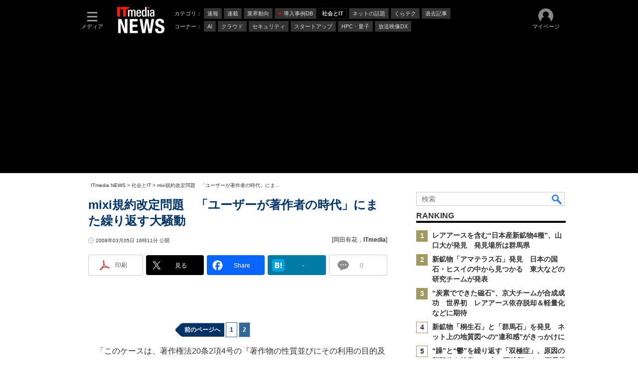

--- FILE ---
content_type: text/html; charset=utf-8
request_url: https://www.google.com/recaptcha/api2/aframe
body_size: 119
content:
<!DOCTYPE HTML><html><head><meta http-equiv="content-type" content="text/html; charset=UTF-8"></head><body><script nonce="bb3GxFfCswYyXQA6JL0LAg">/** Anti-fraud and anti-abuse applications only. See google.com/recaptcha */ try{var clients={'sodar':'https://pagead2.googlesyndication.com/pagead/sodar?'};window.addEventListener("message",function(a){try{if(a.source===window.parent){var b=JSON.parse(a.data);var c=clients[b['id']];if(c){var d=document.createElement('img');d.src=c+b['params']+'&rc='+(localStorage.getItem("rc::a")?sessionStorage.getItem("rc::b"):"");window.document.body.appendChild(d);sessionStorage.setItem("rc::e",parseInt(sessionStorage.getItem("rc::e")||0)+1);localStorage.setItem("rc::h",'1769283478791');}}}catch(b){}});window.parent.postMessage("_grecaptcha_ready", "*");}catch(b){}</script></body></html>

--- FILE ---
content_type: text/javascript;charset=utf-8
request_url: https://p1cluster.cxense.com/p1.js
body_size: 100
content:
cX.library.onP1('3newxwde803kvku128nwnf7sd');


--- FILE ---
content_type: application/javascript; charset=utf-8
request_url: https://fundingchoicesmessages.google.com/f/AGSKWxXm1vRLkDDzeZZLxY7zRuqlvGwT8Icr3dVDFewPR7J1IYKA-Rw-XAUEJKNvXRrshTOdcDOWg09KB33QG8l13Y_UltTEoBUGKqYHSDjuq6DMcTvwAXH1NO5INapD799dT6TwYpJShvs2myESLdq5X3TH8gRjLrg71GLiD7Tms2NW2b6zX8fqU5HPoOHg/_/leaderboardadblock./adspot_/miniadvert./ad/index_&adserver=
body_size: -1289
content:
window['72c9ad71-840e-4f37-9ae0-b0d80694bea8'] = true;

--- FILE ---
content_type: text/javascript;charset=utf-8
request_url: https://id.cxense.com/public/user/id?json=%7B%22identities%22%3A%5B%7B%22type%22%3A%22ckp%22%2C%22id%22%3A%22mkspozj4cvvmfvpl%22%7D%2C%7B%22type%22%3A%22lst%22%2C%22id%22%3A%223newxwde803kvku128nwnf7sd%22%7D%2C%7B%22type%22%3A%22cst%22%2C%22id%22%3A%223newxwde803kvku128nwnf7sd%22%7D%5D%7D&callback=cXJsonpCB7
body_size: 206
content:
/**/
cXJsonpCB7({"httpStatus":200,"response":{"userId":"cx:zws9u3xsg40e2dh1y28h92fbk:2d7h4mvp7mts7","newUser":false}})